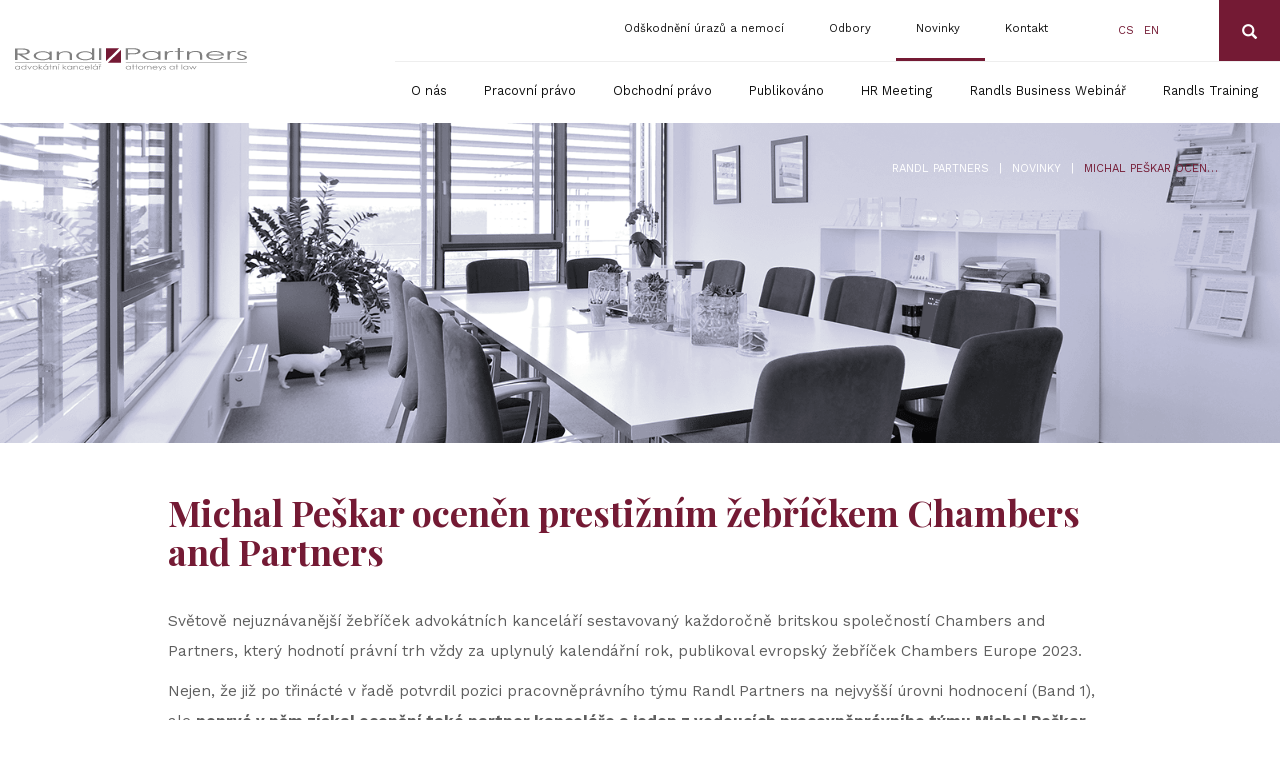

--- FILE ---
content_type: text/html; charset=UTF-8
request_url: https://www.randls.com/novinky/michal-peskar-ocenen-prestiznim-zebrickem-chambers-and-partners/
body_size: 11508
content:
<!DOCTYPE html><html lang="cs"><head><meta charset="utf-8"><meta http-equiv="X-UA-Compatible" content="IE=edge"><meta name="viewport" content="width=device-width, initial-scale=1"><meta name="msvalidate.01" content="86B1A55E647627648A950C9AECAB83A6" /><title>Michal Peškar oceněn prestižním žebříčkem Chambers and Partners - Randl Partners</title><meta name="author" content="MEDIA ENERGY s.r.o., info@mediaenergy.cz, www.mediaenergy.cz"><meta name='robots' content='index, follow, max-image-preview:large, max-snippet:-1, max-video-preview:-1' /><style>img:is([sizes="auto" i], [sizes^="auto," i]) { contain-intrinsic-size: 3000px 1500px }</style><link rel="canonical" href="https://www.randls.com/novinky/michal-peskar-ocenen-prestiznim-zebrickem-chambers-and-partners/" /><meta property="og:locale" content="cs_CZ" /><meta property="og:type" content="article" /><meta property="og:title" content="Michal Peškar oceněn prestižním žebříčkem Chambers and Partners - Randl Partners" /><meta property="og:description" content="Světově nejuznávanější žebříček advokátních kanceláří sestavovaný každoročně britskou společností Chambers and Partners, který hodnotí právní trh vždy za uplynulý kalendářní rok, publikoval evropský žebříček Chambers Europe 2023. Nejen, že již po třinácté v řadě potvrdil pozici pracovněprávního týmu Randl Partners na nejvyšší úrovni hodnocení (Band 1), ale poprvé v něm získal ocenění také partner kanceláře a [&hellip;]" /><meta property="og:url" content="https://www.randls.com/novinky/michal-peskar-ocenen-prestiznim-zebrickem-chambers-and-partners/" /><meta property="og:site_name" content="Randl Partners" /><meta property="article:published_time" content="2023-03-24T10:19:42+00:00" /><meta property="article:modified_time" content="2023-03-24T10:21:16+00:00" /><meta name="author" content="horejsi" /><meta name="twitter:card" content="summary_large_image" /><meta name="twitter:label1" content="Napsal(a)" /><meta name="twitter:data1" content="horejsi" /><meta name="twitter:label2" content="Odhadovaná doba čtení" /><meta name="twitter:data2" content="1 minuta" /> <script type="application/ld+json" class="yoast-schema-graph">{"@context":"https://schema.org","@graph":[{"@type":"WebPage","@id":"https://www.randls.com/novinky/michal-peskar-ocenen-prestiznim-zebrickem-chambers-and-partners/","url":"https://www.randls.com/novinky/michal-peskar-ocenen-prestiznim-zebrickem-chambers-and-partners/","name":"Michal Peškar oceněn prestižním žebříčkem Chambers and Partners - Randl Partners","isPartOf":{"@id":"https://www.randls.com/#website"},"datePublished":"2023-03-24T10:19:42+00:00","dateModified":"2023-03-24T10:21:16+00:00","author":{"@id":"https://www.randls.com/#/schema/person/8d695abd4ab0a417df599381cb8e81c8"},"breadcrumb":{"@id":"https://www.randls.com/novinky/michal-peskar-ocenen-prestiznim-zebrickem-chambers-and-partners/#breadcrumb"},"inLanguage":"cs","potentialAction":[{"@type":"ReadAction","target":["https://www.randls.com/novinky/michal-peskar-ocenen-prestiznim-zebrickem-chambers-and-partners/"]}]},{"@type":"BreadcrumbList","@id":"https://www.randls.com/novinky/michal-peskar-ocenen-prestiznim-zebrickem-chambers-and-partners/#breadcrumb","itemListElement":[{"@type":"ListItem","position":1,"name":"Randl Partners","item":"https://www.randls.com/"},{"@type":"ListItem","position":2,"name":"Novinky","item":"https://www.randls.com/novinky/"},{"@type":"ListItem","position":3,"name":"Michal Peškar oceněn prestižním žebříčkem Chambers and Partners"}]},{"@type":"WebSite","@id":"https://www.randls.com/#website","url":"https://www.randls.com/","name":"Randl Partners","description":"Randl Partners","potentialAction":[{"@type":"SearchAction","target":{"@type":"EntryPoint","urlTemplate":"https://www.randls.com/?s={search_term_string}"},"query-input":{"@type":"PropertyValueSpecification","valueRequired":true,"valueName":"search_term_string"}}],"inLanguage":"cs"},{"@type":"Person","@id":"https://www.randls.com/#/schema/person/8d695abd4ab0a417df599381cb8e81c8","name":"horejsi","image":{"@type":"ImageObject","inLanguage":"cs","@id":"https://www.randls.com/#/schema/person/image/","url":"https://secure.gravatar.com/avatar/f4072f79ecbd91ae552ade6f2c597e5d90e529901600aacb11c52914b94c58a6?s=96&d=mm&r=g","contentUrl":"https://secure.gravatar.com/avatar/f4072f79ecbd91ae552ade6f2c597e5d90e529901600aacb11c52914b94c58a6?s=96&d=mm&r=g","caption":"horejsi"},"url":"https://www.randls.com/author/horejsi/"}]}</script> <link rel='dns-prefetch' href='//maxcdn.bootstrapcdn.com' /><link rel='stylesheet' id='wp-block-library-css' href='https://www.randls.com/wp-includes/css/dist/block-library/style.min.css?ver=6.8.3' type='text/css' media='all' /><style id='classic-theme-styles-inline-css' type='text/css'>/*! This file is auto-generated */
.wp-block-button__link{color:#fff;background-color:#32373c;border-radius:9999px;box-shadow:none;text-decoration:none;padding:calc(.667em + 2px) calc(1.333em + 2px);font-size:1.125em}.wp-block-file__button{background:#32373c;color:#fff;text-decoration:none}</style><style id='filebird-block-filebird-gallery-style-inline-css' type='text/css'>ul.filebird-block-filebird-gallery{margin:auto!important;padding:0!important;width:100%}ul.filebird-block-filebird-gallery.layout-grid{display:grid;grid-gap:20px;align-items:stretch;grid-template-columns:repeat(var(--columns),1fr);justify-items:stretch}ul.filebird-block-filebird-gallery.layout-grid li img{border:1px solid #ccc;box-shadow:2px 2px 6px 0 rgba(0,0,0,.3);height:100%;max-width:100%;-o-object-fit:cover;object-fit:cover;width:100%}ul.filebird-block-filebird-gallery.layout-masonry{-moz-column-count:var(--columns);-moz-column-gap:var(--space);column-gap:var(--space);-moz-column-width:var(--min-width);columns:var(--min-width) var(--columns);display:block;overflow:auto}ul.filebird-block-filebird-gallery.layout-masonry li{margin-bottom:var(--space)}ul.filebird-block-filebird-gallery li{list-style:none}ul.filebird-block-filebird-gallery li figure{height:100%;margin:0;padding:0;position:relative;width:100%}ul.filebird-block-filebird-gallery li figure figcaption{background:linear-gradient(0deg,rgba(0,0,0,.7),rgba(0,0,0,.3) 70%,transparent);bottom:0;box-sizing:border-box;color:#fff;font-size:.8em;margin:0;max-height:100%;overflow:auto;padding:3em .77em .7em;position:absolute;text-align:center;width:100%;z-index:2}ul.filebird-block-filebird-gallery li figure figcaption a{color:inherit}</style><style id='global-styles-inline-css' type='text/css'>:root{--wp--preset--aspect-ratio--square: 1;--wp--preset--aspect-ratio--4-3: 4/3;--wp--preset--aspect-ratio--3-4: 3/4;--wp--preset--aspect-ratio--3-2: 3/2;--wp--preset--aspect-ratio--2-3: 2/3;--wp--preset--aspect-ratio--16-9: 16/9;--wp--preset--aspect-ratio--9-16: 9/16;--wp--preset--color--black: #000000;--wp--preset--color--cyan-bluish-gray: #abb8c3;--wp--preset--color--white: #ffffff;--wp--preset--color--pale-pink: #f78da7;--wp--preset--color--vivid-red: #cf2e2e;--wp--preset--color--luminous-vivid-orange: #ff6900;--wp--preset--color--luminous-vivid-amber: #fcb900;--wp--preset--color--light-green-cyan: #7bdcb5;--wp--preset--color--vivid-green-cyan: #00d084;--wp--preset--color--pale-cyan-blue: #8ed1fc;--wp--preset--color--vivid-cyan-blue: #0693e3;--wp--preset--color--vivid-purple: #9b51e0;--wp--preset--gradient--vivid-cyan-blue-to-vivid-purple: linear-gradient(135deg,rgba(6,147,227,1) 0%,rgb(155,81,224) 100%);--wp--preset--gradient--light-green-cyan-to-vivid-green-cyan: linear-gradient(135deg,rgb(122,220,180) 0%,rgb(0,208,130) 100%);--wp--preset--gradient--luminous-vivid-amber-to-luminous-vivid-orange: linear-gradient(135deg,rgba(252,185,0,1) 0%,rgba(255,105,0,1) 100%);--wp--preset--gradient--luminous-vivid-orange-to-vivid-red: linear-gradient(135deg,rgba(255,105,0,1) 0%,rgb(207,46,46) 100%);--wp--preset--gradient--very-light-gray-to-cyan-bluish-gray: linear-gradient(135deg,rgb(238,238,238) 0%,rgb(169,184,195) 100%);--wp--preset--gradient--cool-to-warm-spectrum: linear-gradient(135deg,rgb(74,234,220) 0%,rgb(151,120,209) 20%,rgb(207,42,186) 40%,rgb(238,44,130) 60%,rgb(251,105,98) 80%,rgb(254,248,76) 100%);--wp--preset--gradient--blush-light-purple: linear-gradient(135deg,rgb(255,206,236) 0%,rgb(152,150,240) 100%);--wp--preset--gradient--blush-bordeaux: linear-gradient(135deg,rgb(254,205,165) 0%,rgb(254,45,45) 50%,rgb(107,0,62) 100%);--wp--preset--gradient--luminous-dusk: linear-gradient(135deg,rgb(255,203,112) 0%,rgb(199,81,192) 50%,rgb(65,88,208) 100%);--wp--preset--gradient--pale-ocean: linear-gradient(135deg,rgb(255,245,203) 0%,rgb(182,227,212) 50%,rgb(51,167,181) 100%);--wp--preset--gradient--electric-grass: linear-gradient(135deg,rgb(202,248,128) 0%,rgb(113,206,126) 100%);--wp--preset--gradient--midnight: linear-gradient(135deg,rgb(2,3,129) 0%,rgb(40,116,252) 100%);--wp--preset--font-size--small: 13px;--wp--preset--font-size--medium: 20px;--wp--preset--font-size--large: 36px;--wp--preset--font-size--x-large: 42px;--wp--preset--spacing--20: 0.44rem;--wp--preset--spacing--30: 0.67rem;--wp--preset--spacing--40: 1rem;--wp--preset--spacing--50: 1.5rem;--wp--preset--spacing--60: 2.25rem;--wp--preset--spacing--70: 3.38rem;--wp--preset--spacing--80: 5.06rem;--wp--preset--shadow--natural: 6px 6px 9px rgba(0, 0, 0, 0.2);--wp--preset--shadow--deep: 12px 12px 50px rgba(0, 0, 0, 0.4);--wp--preset--shadow--sharp: 6px 6px 0px rgba(0, 0, 0, 0.2);--wp--preset--shadow--outlined: 6px 6px 0px -3px rgba(255, 255, 255, 1), 6px 6px rgba(0, 0, 0, 1);--wp--preset--shadow--crisp: 6px 6px 0px rgba(0, 0, 0, 1);}:where(.is-layout-flex){gap: 0.5em;}:where(.is-layout-grid){gap: 0.5em;}body .is-layout-flex{display: flex;}.is-layout-flex{flex-wrap: wrap;align-items: center;}.is-layout-flex > :is(*, div){margin: 0;}body .is-layout-grid{display: grid;}.is-layout-grid > :is(*, div){margin: 0;}:where(.wp-block-columns.is-layout-flex){gap: 2em;}:where(.wp-block-columns.is-layout-grid){gap: 2em;}:where(.wp-block-post-template.is-layout-flex){gap: 1.25em;}:where(.wp-block-post-template.is-layout-grid){gap: 1.25em;}.has-black-color{color: var(--wp--preset--color--black) !important;}.has-cyan-bluish-gray-color{color: var(--wp--preset--color--cyan-bluish-gray) !important;}.has-white-color{color: var(--wp--preset--color--white) !important;}.has-pale-pink-color{color: var(--wp--preset--color--pale-pink) !important;}.has-vivid-red-color{color: var(--wp--preset--color--vivid-red) !important;}.has-luminous-vivid-orange-color{color: var(--wp--preset--color--luminous-vivid-orange) !important;}.has-luminous-vivid-amber-color{color: var(--wp--preset--color--luminous-vivid-amber) !important;}.has-light-green-cyan-color{color: var(--wp--preset--color--light-green-cyan) !important;}.has-vivid-green-cyan-color{color: var(--wp--preset--color--vivid-green-cyan) !important;}.has-pale-cyan-blue-color{color: var(--wp--preset--color--pale-cyan-blue) !important;}.has-vivid-cyan-blue-color{color: var(--wp--preset--color--vivid-cyan-blue) !important;}.has-vivid-purple-color{color: var(--wp--preset--color--vivid-purple) !important;}.has-black-background-color{background-color: var(--wp--preset--color--black) !important;}.has-cyan-bluish-gray-background-color{background-color: var(--wp--preset--color--cyan-bluish-gray) !important;}.has-white-background-color{background-color: var(--wp--preset--color--white) !important;}.has-pale-pink-background-color{background-color: var(--wp--preset--color--pale-pink) !important;}.has-vivid-red-background-color{background-color: var(--wp--preset--color--vivid-red) !important;}.has-luminous-vivid-orange-background-color{background-color: var(--wp--preset--color--luminous-vivid-orange) !important;}.has-luminous-vivid-amber-background-color{background-color: var(--wp--preset--color--luminous-vivid-amber) !important;}.has-light-green-cyan-background-color{background-color: var(--wp--preset--color--light-green-cyan) !important;}.has-vivid-green-cyan-background-color{background-color: var(--wp--preset--color--vivid-green-cyan) !important;}.has-pale-cyan-blue-background-color{background-color: var(--wp--preset--color--pale-cyan-blue) !important;}.has-vivid-cyan-blue-background-color{background-color: var(--wp--preset--color--vivid-cyan-blue) !important;}.has-vivid-purple-background-color{background-color: var(--wp--preset--color--vivid-purple) !important;}.has-black-border-color{border-color: var(--wp--preset--color--black) !important;}.has-cyan-bluish-gray-border-color{border-color: var(--wp--preset--color--cyan-bluish-gray) !important;}.has-white-border-color{border-color: var(--wp--preset--color--white) !important;}.has-pale-pink-border-color{border-color: var(--wp--preset--color--pale-pink) !important;}.has-vivid-red-border-color{border-color: var(--wp--preset--color--vivid-red) !important;}.has-luminous-vivid-orange-border-color{border-color: var(--wp--preset--color--luminous-vivid-orange) !important;}.has-luminous-vivid-amber-border-color{border-color: var(--wp--preset--color--luminous-vivid-amber) !important;}.has-light-green-cyan-border-color{border-color: var(--wp--preset--color--light-green-cyan) !important;}.has-vivid-green-cyan-border-color{border-color: var(--wp--preset--color--vivid-green-cyan) !important;}.has-pale-cyan-blue-border-color{border-color: var(--wp--preset--color--pale-cyan-blue) !important;}.has-vivid-cyan-blue-border-color{border-color: var(--wp--preset--color--vivid-cyan-blue) !important;}.has-vivid-purple-border-color{border-color: var(--wp--preset--color--vivid-purple) !important;}.has-vivid-cyan-blue-to-vivid-purple-gradient-background{background: var(--wp--preset--gradient--vivid-cyan-blue-to-vivid-purple) !important;}.has-light-green-cyan-to-vivid-green-cyan-gradient-background{background: var(--wp--preset--gradient--light-green-cyan-to-vivid-green-cyan) !important;}.has-luminous-vivid-amber-to-luminous-vivid-orange-gradient-background{background: var(--wp--preset--gradient--luminous-vivid-amber-to-luminous-vivid-orange) !important;}.has-luminous-vivid-orange-to-vivid-red-gradient-background{background: var(--wp--preset--gradient--luminous-vivid-orange-to-vivid-red) !important;}.has-very-light-gray-to-cyan-bluish-gray-gradient-background{background: var(--wp--preset--gradient--very-light-gray-to-cyan-bluish-gray) !important;}.has-cool-to-warm-spectrum-gradient-background{background: var(--wp--preset--gradient--cool-to-warm-spectrum) !important;}.has-blush-light-purple-gradient-background{background: var(--wp--preset--gradient--blush-light-purple) !important;}.has-blush-bordeaux-gradient-background{background: var(--wp--preset--gradient--blush-bordeaux) !important;}.has-luminous-dusk-gradient-background{background: var(--wp--preset--gradient--luminous-dusk) !important;}.has-pale-ocean-gradient-background{background: var(--wp--preset--gradient--pale-ocean) !important;}.has-electric-grass-gradient-background{background: var(--wp--preset--gradient--electric-grass) !important;}.has-midnight-gradient-background{background: var(--wp--preset--gradient--midnight) !important;}.has-small-font-size{font-size: var(--wp--preset--font-size--small) !important;}.has-medium-font-size{font-size: var(--wp--preset--font-size--medium) !important;}.has-large-font-size{font-size: var(--wp--preset--font-size--large) !important;}.has-x-large-font-size{font-size: var(--wp--preset--font-size--x-large) !important;}
:where(.wp-block-post-template.is-layout-flex){gap: 1.25em;}:where(.wp-block-post-template.is-layout-grid){gap: 1.25em;}
:where(.wp-block-columns.is-layout-flex){gap: 2em;}:where(.wp-block-columns.is-layout-grid){gap: 2em;}
:root :where(.wp-block-pullquote){font-size: 1.5em;line-height: 1.6;}</style><link rel='stylesheet' id='contact-form-7-css' href='https://www.randls.com/wp-content/cache/autoptimize/css/autoptimize_single_64ac31699f5326cb3c76122498b76f66.css?ver=6.1.3' type='text/css' media='all' /><link rel='stylesheet' id='responsive-lightbox-swipebox-css' href='https://www.randls.com/wp-content/plugins/responsive-lightbox/assets/swipebox/swipebox.min.css?ver=1.5.2' type='text/css' media='all' /><link rel='stylesheet' id='wpml-menu-item-0-css' href='https://www.randls.com/wp-content/plugins/sitepress-multilingual-cms/templates/language-switchers/menu-item/style.min.css?ver=1' type='text/css' media='all' /><link rel='stylesheet' id='bootstrap_CSS-css' href='https://www.randls.com/wp-content/themes/me/css/bootstrap.min.css' type='text/css' media='all' /><link rel='stylesheet' id='awesomeFont_CSS-css' href='https://maxcdn.bootstrapcdn.com/font-awesome/4.6.3/css/font-awesome.min.css' type='text/css' media='all' /><link rel='stylesheet' id='slick_CSS-css' href='https://www.randls.com/wp-content/cache/autoptimize/css/autoptimize_single_f4141aef537aae357e81bc9054ac84dd.css' type='text/css' media='all' /><link rel='stylesheet' id='slickTheme_CSS-css' href='https://www.randls.com/wp-content/cache/autoptimize/css/autoptimize_single_a5c3fe86a61d33d94f0d9696011d81d5.css' type='text/css' media='all' /><link rel='stylesheet' id='style_CSS-css' href='https://www.randls.com/wp-content/cache/autoptimize/css/autoptimize_single_97eaa8b5b4b456d74e4c2339f1e0b83d.css' type='text/css' media='all' /><link rel='stylesheet' id='tw-pagination-css' href='https://www.randls.com/wp-content/cache/autoptimize/css/autoptimize_single_3cc15b2c266408233012b099fb3c73de.css?ver=1.0' type='text/css' media='screen' /> <script type="text/javascript" src="https://www.randls.com/wp-includes/js/jquery/jquery.min.js?ver=3.7.1" id="jquery-core-js"></script> <script defer type="text/javascript" src="https://www.randls.com/wp-includes/js/jquery/jquery-migrate.min.js?ver=3.4.1" id="jquery-migrate-js"></script> <script defer type="text/javascript" src="https://www.randls.com/wp-content/plugins/responsive-lightbox/assets/swipebox/jquery.swipebox.min.js?ver=1.5.2" id="responsive-lightbox-swipebox-js"></script> <script defer type="text/javascript" src="https://www.randls.com/wp-includes/js/underscore.min.js?ver=1.13.7" id="underscore-js"></script> <script defer type="text/javascript" src="https://www.randls.com/wp-content/plugins/responsive-lightbox/assets/infinitescroll/infinite-scroll.pkgd.min.js?ver=4.0.1" id="responsive-lightbox-infinite-scroll-js"></script> <script defer id="responsive-lightbox-js-before" src="[data-uri]"></script> <script defer type="text/javascript" src="https://www.randls.com/wp-content/cache/autoptimize/js/autoptimize_single_046339c403d5b7205ee8e0bf75c8271b.js?ver=2.5.4" id="responsive-lightbox-js"></script> <script defer type="text/javascript" src="https://www.randls.com/wp-content/themes/me/js/bootstrap.min.js" id="bootstrap_JS-js"></script> <script defer type="text/javascript" src="https://www.randls.com/wp-content/themes/me/js/slick.min.js" id="slick_JS-js"></script> <script defer type="text/javascript" src="https://www.randls.com/wp-content/cache/autoptimize/js/autoptimize_single_ae5065f4159bd772369d879152e5af3d.js" id="main_JS-js"></script> <script defer id="my_loadmore-js-extra" src="[data-uri]"></script> <script defer type="text/javascript" src="https://www.randls.com/wp-content/cache/autoptimize/js/autoptimize_single_8f07162b0142f082d43dfd2d66cd2ef8.js?ver=6.8.3" id="my_loadmore-js"></script> <meta name="generator" content="WPML ver:4.8.5 stt:9,1;" /> <script defer type="text/javascript" charset="UTF-8" src="//eu.cookie-script.com/s/890712a44a17083a18b82835965c0dcd.js"></script> <link rel="stylesheet" type="text/css" href="https://www.randls.com/wp-content/cache/autoptimize/css/autoptimize_single_c3d41278eea518adff6bd5f72b7903e1.css"> <script defer src="https://www.randls.com/wp-content/cache/autoptimize/js/autoptimize_single_3ad7bc528408307bbba6f4c01a1ca04d.js"></script> <script defer src="https://www.randls.com/wp-content/cache/autoptimize/js/autoptimize_single_813198fa43937c8e79bd68e57dece4c4.js"></script> <link rel="alternate" type="application/rss+xml" title="Randl Partners RSS Feed" href="https://www.randls.com/feed/"><link rel="icon" href="/favicon.ico" type="image/vnd.microsoft.icon"><link href="https://fonts.googleapis.com/css?family=Playfair+Display:400,700|Work+Sans:300,400,700&display=swap&subset=latin-ext" rel="stylesheet">  <script defer src="[data-uri]"></script> </head><body id="wp-novinky" class="wp-single wp-novinky wp-michal-peskar-ocenen-prestiznim-zebrickem-chambers-and-partners"><div class="container-fluid hidden-xs hidden-sm" id="header"><div class="headerSearchForm"><form method="get" id="sf" class="searchform hidden" action="https://www.randls.com/" ><div class="row"><div class="col-sm-9"> <label for="s" class="sr-only">Hledaný výraz:</label> <input type="text" value="" name="s" id="s" class="form-control" placeholder="Zadejte hledaný výraz"></div><div class="col-sm-3"> <button type="submit" class="headerSearch"><div class="sm-only hidden">Hledat:</div> <em class="glyphicon glyphicon-search"></em></button></div></div></form></div><div class="row"><div class="col-sm-4 col-md-3"> <a id="logo" href="https://www.randls.com" title="Úvodní stránka - Randl Partners"> <img src="https://www.randls.com/wp-content/themes/me/images/logo.svg" class="img-responsive" alt="Randl Partners"> </a></div><div class="col-sm-8 col-md-9"><div class="row rowPadO menuLine1"><div class="col-xs-12"><div class="headerSearch"><em class="glyphicon glyphicon-search"></em></div><div class="headerLang"><a href="https://www.randls.com/novinky/michal-peskar-ocenen-prestiznim-zebrickem-chambers-and-partners/">cs</a> <a href="https://www.randls.com/en/news/michal-peskar-ocenen-prestiznim-zebrickem-chambers-and-partners/">en</a></div><div id="menu_top" class="hidden-xs menuNavi"><ul id="menu-menuhorni" class="list-unstyled"><li id="menu-item-198" class="menu-item menu-item-type-post_type menu-item-object-page menu-item-has-children menu-item-198"><a href="https://www.randls.com/odskodneni-pracovnich-urazu/">Odškodnění úrazů a nemocí</a><ul class="sub-menu"><li id="menu-item-12600" class="menu-item menu-item-type-post_type menu-item-object-page menu-item-12600"><a href="https://www.randls.com/odskodneni-pracovnich-urazu/">Naše služby</a></li><li id="menu-item-12272" class="menu-item menu-item-type-taxonomy menu-item-object-category menu-item-12272"><a href="https://www.randls.com/publikovano/pracovni/odskodneni/">Publikováno: Odškodnění</a></li><li id="menu-item-12547" class="menu-item menu-item-type-post_type menu-item-object-page menu-item-12547"><a href="https://www.randls.com/odskodneni-pracovnich-urazu/video-edukace/">Video / edukace</a></li></ul></li><li id="menu-item-197" class="menu-item menu-item-type-post_type menu-item-object-page menu-item-has-children menu-item-197"><a href="https://www.randls.com/odbory/">Odbory</a><ul class="sub-menu"><li id="menu-item-12596" class="menu-item menu-item-type-post_type menu-item-object-page menu-item-12596"><a href="https://www.randls.com/odbory/">Naše služby</a></li><li id="menu-item-12593" class="menu-item menu-item-type-taxonomy menu-item-object-category menu-item-12593"><a href="https://www.randls.com/publikovano/pracovni/odborove-organizace/">Publikováno: Odborové organizace</a></li></ul></li><li id="menu-item-199" class="menu-item menu-item-type-taxonomy menu-item-object-category current-post-ancestor current-menu-parent current-post-parent menu-item-199"><a href="https://www.randls.com/novinky/">Novinky</a></li><li id="menu-item-195" class="menu-item menu-item-type-post_type menu-item-object-page menu-item-195"><a href="https://www.randls.com/kontakt/">Kontakt</a></li></ul></div></div></div><div class="row rowPadO menuLine2"><div class="col-xs-12"><div id="menu_main" class="hidden-xs menuNavi"><ul id="menu-menuhlavni" class="list-unstyled"><li id="menu-item-200" class="menu-item menu-item-type-post_type menu-item-object-page menu-item-has-children menu-item-200"><a href="https://www.randls.com/o-nas/">O nás</a><ul class="sub-menu"><li id="menu-item-203" class="menu-item menu-item-type-custom menu-item-object-custom menu-item-203"><a href="/clenove-tymu">Tým</a></li><li id="menu-item-201" class="menu-item menu-item-type-post_type menu-item-object-page menu-item-201"><a href="https://www.randls.com/o-nas/oceneni/">Ocenění</a></li><li id="menu-item-1525" class="menu-item menu-item-type-post_type menu-item-object-page menu-item-1525"><a href="https://www.randls.com/o-nas/kariera/">Kariéra</a></li><li id="menu-item-202" class="menu-item menu-item-type-post_type menu-item-object-page menu-item-202"><a href="https://www.randls.com/o-nas/mezinarodni-spoluprace/">Mezinárodní spolupráce</a></li><li id="menu-item-12584" class="menu-item menu-item-type-post_type menu-item-object-page menu-item-12584"><a href="https://www.randls.com/o-nas/pro-bono-2/">Pro bono</a></li></ul></li><li id="menu-item-206" class="menu-item menu-item-type-post_type menu-item-object-page menu-item-has-children menu-item-206"><a href="https://www.randls.com/pracovni-pravo/">Pracovní právo</a><ul class="sub-menu"><li id="menu-item-1799" class="menu-item menu-item-type-custom menu-item-object-custom menu-item-1799"><a href="/clenove-tymu/?gr=pracovni">Náš tým</a></li><li id="menu-item-4572" class="menu-item menu-item-type-taxonomy menu-item-object-category menu-item-4572"><a href="https://www.randls.com/publikovano/pracovni/">Publikovali jsme</a></li><li id="menu-item-1842" class="menu-item menu-item-type-custom menu-item-object-custom menu-item-1842"><a href="/pracovni-pravo/#sluzby">Naše služby</a></li></ul></li><li id="menu-item-205" class="menu-item menu-item-type-post_type menu-item-object-page menu-item-has-children menu-item-205"><a href="https://www.randls.com/obchodni-pravo/">Obchodní právo</a><ul class="sub-menu"><li id="menu-item-1800" class="menu-item menu-item-type-custom menu-item-object-custom menu-item-1800"><a href="/clenove-tymu/?gr=obchodni">Náš tým</a></li><li id="menu-item-4571" class="menu-item menu-item-type-taxonomy menu-item-object-category menu-item-4571"><a href="https://www.randls.com/publikovano/obchodni/">Publikovali jsme</a></li><li id="menu-item-1843" class="menu-item menu-item-type-custom menu-item-object-custom menu-item-1843"><a href="/obchodni-pravo/#sluzby">Naše služby</a></li></ul></li><li id="menu-item-208" class="menu-item menu-item-type-taxonomy menu-item-object-category menu-item-208"><a href="https://www.randls.com/publikovano/">Publikováno</a></li><li id="menu-item-279" class="menu-item menu-item-type-post_type menu-item-object-page menu-item-279"><a href="https://www.randls.com/hr-meeting/">HR Meeting</a></li><li id="menu-item-4478" class="menu-item menu-item-type-post_type menu-item-object-page menu-item-4478"><a href="https://www.randls.com/randls-business-webinar/">Randls Business Webinář</a></li><li id="menu-item-502" class="menu-item menu-item-type-post_type menu-item-object-page menu-item-502"><a href="https://www.randls.com/randls-training/">Randls Training</a></li></ul></div></div></div></div></div></div><div class="headImage "><div class="onHoverUnsature"> <img src="/wp-content/uploads/poz1600x500-1600x400.png" alt="" class="img-responsive maxsize"></div><p id="breadcrumbs"><span><span><a href="https://www.randls.com/">Randl Partners</a></span> <span class="odd">|</span> <span><a href="https://www.randls.com/novinky/">Novinky</a></span> <span class="odd">|</span> <span class="breadcrumb_last" aria-current="page">Michal Peškar oceněn prestižním žebříčkem Chambers and Partners</span></span></p></div><div class="container"><div class="row" id="main"><div class="col-xs-12 col-sm-10 col-sm-offset-1 col-sm-10 col-md-offset-1"><div class="textbox"><h1>Michal Peškar oceněn prestižním žebříčkem Chambers and Partners</h1><p>Světově nejuznávanější žebříček advokátních kanceláří sestavovaný každoročně britskou společností Chambers and Partners, který hodnotí právní trh vždy za uplynulý kalendářní rok, publikoval evropský žebříček Chambers Europe 2023.</p><p>Nejen, že již po třinácté v řadě potvrdil pozici pracovněprávního týmu Randl Partners na nejvyšší úrovni hodnocení (Band 1), ale <strong>poprvé v něm získal ocenění také partner kanceláře a jeden z vedoucích pracovněprávního týmu Michal Peškar</strong>.</p><p>Spoluzakladatelka a partnerka kanceláře Nataša Randlová opět získala ocenění „Star Individual“ (opět jako jediná v České republice), jakožto „osobnost s výjimečnou reputací ve svém oboru“.</p><p>Oběma partnerům moc gratulujeme!</p><p>Profil kanceláře i hodnocení obou partnerů si můžete přečíst <a href="https://chambers.com/department/randl-partners-employment-europe-7:23:69:1:194378" target="_blank" rel="noopener noreferrer">zde</a>.</p><ul class="list list-unstyled" id="param"><li>Datum: 24. 03. 2023</li></ul><hr><p> <a class="upHeading text-sm" onclick="if (document.referrer.indexOf(window.location.host) !== -1) { history.go(-1); return false; } else { window.location.href = '/publikovano'; }" >&lt; Přejít zpět</a></p></div></div></div></div><div class="container-fluid" id="footer"><div class="container" id="certiBox"><div class="row"><div class="col-sm-12 col-md-4 "><div id="menu1" class="hidden-xs"><ul id="menu-menupaticka" class="list-unstyled"><li id="menu-item-193" class="menu-item menu-item-type-post_type menu-item-object-page menu-item-193"><a href="https://www.randls.com/odkazy/">Odkazy</a></li><li id="menu-item-2537" class="menu-item menu-item-type-custom menu-item-object-custom menu-item-2537"><a href="http://facebook.com">Facebook</a></li><li id="menu-item-11831" class="menu-item menu-item-type-custom menu-item-object-custom menu-item-11831"><a href="https://www.linkedin.com/company/randl-partners/">LinkedIn</a></li><li id="menu-item-11829" class="menu-item menu-item-type-custom menu-item-object-custom menu-item-11829"><a href="https://randls.com/wp-content/uploads/Randls_whistleblowing_Povinne_zverejnovane_informace.pdf">Whistleblowing</a></li></ul></div></div><div class="col-xs-6 col-md-4 text-center"><p>Tetris Office Building<br /> Budějovická 1550/15a<br /> CZ 140 00, Praha 4</p></div><div class="col-xs-6 col-md-4 "><p><a href="mailto:office@randls.com">office@randls.com</a><br> +420 222 755 311</p></div></div><hr><div class="row" id="secondline"><div class="col-xs-6 col-sm-4" id="spol"> <a href="https://www.iuslaboris.com/en-gb/" target="_blank"><img src="/wp-content/themes/me/images/IUSLABORIS-COREBRAND.png" class="img-responsive"></a></div><div class="col-xs-6 col-sm-4 text-center" id="gala"> <a href="https://www.galalaw.com/" target="_blank"><img src="/wp-content/themes/me/images/gala200transp.png" class="img-responsive"></a></div><div class="col-xs-12 col-sm-4 text-right " id="fb"> <a href="https://www.facebook.com/randlpartners" target="_blank"><img src="/wp-content/themes/me/images/fb.png" class="img-responsive"> Sledujte nás na Facebooku</a></div></div><hr><div class="row"  id="thirdline"><div class="col-xs-12 col-sm-9"><div id="copy"> &copy; 2026 Randl Partners | <a href="https://www.randls.com/mapa-stranek/">Mapa stránek</a> | <a href="/feed">RSS</a> | <a href="https://www.randls.com/pravidla-zpracovani-osobnich-udaju/">Pravidla zpracování osobních údajů</a> | <a href="https://www.randls.com/reseni-spotrebitelskych-sporu/">Řešení spotřebitelských sporů</a></div></div><div class="col-xs-12 col-sm-3"> <a id="logoDev" href="http://www.mediaenergy.cz/" title="MEDIA ENERGY - internetové projekty na míru" target="_blank"></a></div></div></div></div> <script type="speculationrules">{"prefetch":[{"source":"document","where":{"and":[{"href_matches":"\/*"},{"not":{"href_matches":["\/wp-*.php","\/wp-admin\/*","\/wp-content\/uploads\/*","\/wp-content\/*","\/wp-content\/plugins\/*","\/wp-content\/themes\/me\/*","\/*\\?(.+)"]}},{"not":{"selector_matches":"a[rel~=\"nofollow\"]"}},{"not":{"selector_matches":".no-prefetch, .no-prefetch a"}}]},"eagerness":"conservative"}]}</script> <script type="text/javascript" src="https://www.randls.com/wp-includes/js/dist/hooks.min.js?ver=4d63a3d491d11ffd8ac6" id="wp-hooks-js"></script> <script type="text/javascript" src="https://www.randls.com/wp-includes/js/dist/i18n.min.js?ver=5e580eb46a90c2b997e6" id="wp-i18n-js"></script> <script defer id="wp-i18n-js-after" src="[data-uri]"></script> <script defer type="text/javascript" src="https://www.randls.com/wp-content/cache/autoptimize/js/autoptimize_single_96e7dc3f0e8559e4a3f3ca40b17ab9c3.js?ver=6.1.3" id="swv-js"></script> <script defer id="contact-form-7-js-translations" src="[data-uri]"></script> <script defer id="contact-form-7-js-before" src="[data-uri]"></script> <script defer type="text/javascript" src="https://www.randls.com/wp-content/cache/autoptimize/js/autoptimize_single_2912c657d0592cc532dff73d0d2ce7bb.js?ver=6.1.3" id="contact-form-7-js"></script> <nav id="mobileFixed" class="navbar navbar-default navbar-fixed-top visible-xs visible-sm hidden-print" role="navigation"><div id="dl-menu" class="dl-menuwrapper"> <a href="/"><img src="https://www.randls.com/wp-content/themes/me/images/logo.svg" class="img-responsive pull-left mobile-logo"></a> <button class="dl-trigger">Otevřít menu</button><ul id="menu-mobilni" class="dl-menu"><li id="menu-item-wpml-ls-42-cs" class="menu-item wpml-ls-slot-42 wpml-ls-item wpml-ls-item-cs wpml-ls-current-language wpml-ls-menu-item wpml-ls-first-item menu-item-type-wpml_ls_menu_item menu-item-object-wpml_ls_menu_item menu-item-has-children menu-item-wpml-ls-42-cs ancestor"><a title="
 &lt;img
 class=&quot;wpml-ls-flag&quot;
 src=&quot;https://www.randls.com/wp-content/plugins/sitepress-multilingual-cms/res/flags/cs.png&quot;
 alt=&quot;&quot; 
 /&gt;&lt;span class=&quot;wpml-ls-native&quot; lang=&quot;cs&quot;&gt;Čeština&lt;/span&gt;" href="https://www.randls.com/novinky/michal-peskar-ocenen-prestiznim-zebrickem-chambers-and-partners/" role="menuitem"><img
 class="wpml-ls-flag"
 src="https://www.randls.com/wp-content/plugins/sitepress-multilingual-cms/res/flags/cs.png"
 alt="" 
 /><span class="wpml-ls-native" lang="cs">Čeština</span></a><ul  class="dl-submenu"><li id="menu-item-wpml-ls-42-en" class="menu-item wpml-ls-slot-42 wpml-ls-item wpml-ls-item-en wpml-ls-menu-item wpml-ls-last-item menu-item-type-wpml_ls_menu_item menu-item-object-wpml_ls_menu_item menu-item-wpml-ls-42-en"><a title="
 &lt;img
 class=&quot;wpml-ls-flag&quot;
 src=&quot;https://www.randls.com/wp-content/plugins/sitepress-multilingual-cms/res/flags/en.png&quot;
 alt=&quot;&quot; 
 /&gt;&lt;span class=&quot;wpml-ls-native&quot; lang=&quot;en&quot;&gt;English&lt;/span&gt;&lt;span class=&quot;wpml-ls-display&quot;&gt;&lt;span class=&quot;wpml-ls-bracket&quot;&gt; (&lt;/span&gt;Angličtina&lt;span class=&quot;wpml-ls-bracket&quot;&gt;)&lt;/span&gt;&lt;/span&gt;" href="https://www.randls.com/en/news/michal-peskar-ocenen-prestiznim-zebrickem-chambers-and-partners/" aria-label="Switch to Angličtina(English)" role="menuitem"><img
 class="wpml-ls-flag"
 src="https://www.randls.com/wp-content/plugins/sitepress-multilingual-cms/res/flags/en.png"
 alt="" 
 /><span class="wpml-ls-native" lang="en">English</span><span class="wpml-ls-display"><span class="wpml-ls-bracket"> (</span>Angličtina<span class="wpml-ls-bracket">)</span></span></a></li></ul></li><li id="menu-item-12552" class="menu-item menu-item-type-post_type menu-item-object-page menu-item-home menu-item-12552"><a title="Úvod" href="https://www.randls.com/">Úvod</a></li><li id="menu-item-12553" class="menu-item menu-item-type-post_type menu-item-object-page menu-item-has-children menu-item-12553 ancestor"><a title="O nás" href="https://www.randls.com/o-nas/">O nás</a><ul  class="dl-submenu"><li id="menu-item-1846" class="menu-item menu-item-type-post_type menu-item-object-page menu-item-1846"><a title="O nás" href="https://www.randls.com/o-nas/">O nás</a></li><li id="menu-item-1849" class="menu-item menu-item-type-post_type menu-item-object-page menu-item-1849"><a title="Mezinárodní spolupráce" href="https://www.randls.com/o-nas/mezinarodni-spoluprace/">Mezinárodní spolupráce</a></li><li id="menu-item-1847" class="menu-item menu-item-type-post_type menu-item-object-page menu-item-1847"><a title="Kariéra" href="https://www.randls.com/o-nas/kariera/">Kariéra</a></li><li id="menu-item-1848" class="menu-item menu-item-type-post_type menu-item-object-page menu-item-1848"><a title="Ocenění" href="https://www.randls.com/o-nas/oceneni/">Ocenění</a></li><li id="menu-item-1850" class="menu-item menu-item-type-custom menu-item-object-custom menu-item-1850"><a title="Tým" href="/clenove-tymu/">Tým</a></li></ul></li><li id="menu-item-1852" class="menu-item menu-item-type-post_type menu-item-object-page menu-item-has-children menu-item-1852 ancestor"><a title="Pracovní právo" href="https://www.randls.com/pracovni-pravo/">Pracovní právo</a><ul  class="dl-submenu"><li id="menu-item-12551" class="menu-item menu-item-type-post_type menu-item-object-page menu-item-12551"><a title="Pracovní právo" href="https://www.randls.com/pracovni-pravo/">Pracovní právo</a></li><li id="menu-item-2570" class="menu-item menu-item-type-custom menu-item-object-custom menu-item-2570"><a title="Náš tým" href="/clenove-tymu/?gr=pracovni">Náš tým</a></li><li id="menu-item-2571" class="menu-item menu-item-type-custom menu-item-object-custom menu-item-2571"><a title="Publikovali jsme" href="/publikovano/pracovni/#main">Publikovali jsme</a></li><li id="menu-item-2573" class="menu-item menu-item-type-custom menu-item-object-custom menu-item-2573"><a title="Naše služby" href="/pracovni-pravo/#sluzby">Naše služby</a></li></ul></li><li id="menu-item-9302" class="menu-item menu-item-type-post_type menu-item-object-page menu-item-has-children menu-item-9302 ancestor"><a title="Obchodní právo" href="https://www.randls.com/obchodni-pravo/">Obchodní právo</a><ul  class="dl-submenu"><li id="menu-item-12550" class="menu-item menu-item-type-post_type menu-item-object-page menu-item-12550"><a title="Obchodní právo" href="https://www.randls.com/obchodni-pravo/">Obchodní právo</a></li><li id="menu-item-9303" class="menu-item menu-item-type-custom menu-item-object-custom menu-item-9303"><a title="Náš tým" href="/clenove-tymu/?gr=obchodni">Náš tým</a></li><li id="menu-item-9304" class="menu-item menu-item-type-custom menu-item-object-custom menu-item-9304"><a title="Publikovali jsme" href="/publikovano/obchodni/#main">Publikovali jsme</a></li><li id="menu-item-9305" class="menu-item menu-item-type-custom menu-item-object-custom menu-item-9305"><a title="Naše služby" href="/obchodni-pravo/#sluzby">Naše služby</a></li></ul></li><li id="menu-item-1858" class="menu-item menu-item-type-post_type menu-item-object-page menu-item-has-children menu-item-1858 ancestor"><a title="Odškodnění úrazů a nemocí" href="https://www.randls.com/odskodneni-pracovnich-urazu/">Odškodnění úrazů a nemocí</a><ul  class="dl-submenu"><li id="menu-item-12549" class="menu-item menu-item-type-post_type menu-item-object-page menu-item-12549"><a title="Odškodnění úrazů a nemocí" href="https://www.randls.com/odskodneni-pracovnich-urazu/">Odškodnění úrazů a nemocí</a></li><li id="menu-item-12548" class="menu-item menu-item-type-post_type menu-item-object-page menu-item-12548"><a title="Video / edukace" href="https://www.randls.com/odskodneni-pracovnich-urazu/video-edukace/">Video / edukace</a></li></ul></li><li id="menu-item-1856" class="menu-item menu-item-type-post_type menu-item-object-page menu-item-1856"><a title="HR Meeting" href="https://www.randls.com/hr-meeting/">HR Meeting</a></li><li id="menu-item-1854" class="menu-item menu-item-type-post_type menu-item-object-page menu-item-1854"><a title="Randls Training" href="https://www.randls.com/randls-training/">Randls Training</a></li><li id="menu-item-4537" class="menu-item menu-item-type-post_type menu-item-object-page menu-item-4537"><a title="Randls Business Webinář" href="https://www.randls.com/randls-business-webinar/">Randls Business Webinář</a></li><li id="menu-item-1857" class="menu-item menu-item-type-post_type menu-item-object-page menu-item-1857"><a title="Odbory" href="https://www.randls.com/odbory/">Odbory</a></li><li id="menu-item-1853" class="menu-item menu-item-type-taxonomy menu-item-object-category menu-item-1853"><a title="Publikováno" href="https://www.randls.com/publikovano/">Publikováno</a></li><li id="menu-item-1859" class="menu-item menu-item-type-taxonomy menu-item-object-category current-post-ancestor current-menu-parent current-post-parent menu-item-1859"><a title="Novinky" href="https://www.randls.com/novinky/">Novinky</a></li><li id="menu-item-1860" class="menu-item menu-item-type-post_type menu-item-object-page menu-item-1860"><a title="Kontakt" href="https://www.randls.com/kontakt/">Kontakt</a></li></ul></div></nav> <script defer src="[data-uri]"></script> </body></html>